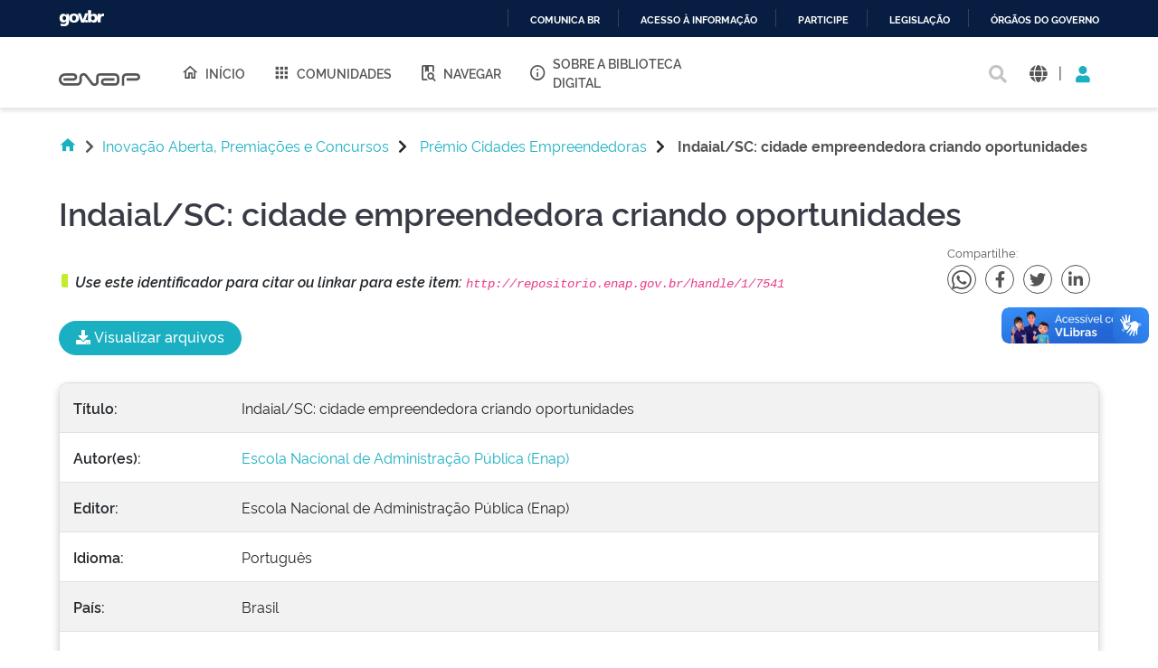

--- FILE ---
content_type: text/html;charset=UTF-8
request_url: https://repositorio.enap.gov.br/handle/1/7541?locale=pt_BR
body_size: 10392
content:





















<!DOCTYPE html>
<html>
  <head>
    <title>Repositório Institucional da ENAP: Indaial/SC: cidade empreendedora criando oportunidades</title>
    <meta http-equiv="Content-Type" content="text/html; charset=UTF-8" />
    <meta http-equiv="Content-Language" content="pt_BR">
    <meta name="Generator" content="DSpace 6.3" />
    <meta name="viewport" content="width=device-width, initial-scale=1.0">
    <link rel="shortcut icon" href="/favicon.ico" type="image/x-icon"/>
    <link rel="stylesheet" href="/assets/vendor/bootstrap/css/bootstrap.min.css" type="text/css" />
    <link rel="stylesheet" href="/static/css/jquery-ui-1.10.3.custom/redmond/jquery-ui-1.10.3.custom.css" type="text/css" />
    <!-- <link rel="stylesheet" href="/static/css/bootstrap/bootstrap.min.css" type="text/css" /> -->
    
    
    <link rel="stylesheet" href="/assets/css/style.min.css" type="text/css" />
    
      <link rel="search" type="application/opensearchdescription+xml" href="/open-search/description.xml" title="DSpace"/>
    
    
<link rel="schema.DCTERMS" href="http://purl.org/dc/terms/" />
<link rel="schema.DC" href="http://purl.org/dc/elements/1.1/" />
<meta name="DC.creator" content="Escola Nacional de Administração Pública (Enap)" />
<meta name="DCTERMS.dateAccepted" content="2023-03-17T19:25:16Z" scheme="DCTERMS.W3CDTF" />
<meta name="DCTERMS.available" content="2023-03-17T19:25:16Z" scheme="DCTERMS.W3CDTF" />
<meta name="DCTERMS.issued" content="2022" scheme="DCTERMS.W3CDTF" />
<meta name="DC.identifier" content="http://repositorio.enap.gov.br/handle/1/7541" scheme="DCTERMS.URI" />
<meta name="DCTERMS.abstract" content="Vídeo sobre &quot;cidade empreendedora criando oportunidades&quot;." xml:lang="pt_BR" />
<meta name="DC.language" content="Idioma::Português:portuguese:pt" xml:lang="pt_BR" scheme="DCTERMS.RFC1766" />
<meta name="DC.publisher" content="Escola Nacional de Administração Pública (Enap)" xml:lang="pt_BR" />
<meta name="DC.subject" content="empreendedorismo" xml:lang="pt_BR" />
<meta name="DC.subject" content="política social" xml:lang="pt_BR" />
<meta name="DC.subject" content="políticas públicas" xml:lang="pt_BR" />
<meta name="DC.title" content="Indaial/SC: cidade empreendedora criando oportunidades" xml:lang="pt_BR" />
<meta name="DC.type" content="Vídeo/Animação/Vídeoaula" xml:lang="pt_BR" />
<meta name="DC.rights" content="Escola Nacional de Administração Pública (Brasil)" xml:lang="pt_BR" />
<meta name="DC.description" content="3 min e 56 segundos." xml:lang="pt_BR" />
<meta name="DC.description" content="Infraestrutura" xml:lang="pt_BR" />
<meta name="DC.description" content="Políticas Públicas" xml:lang="pt_BR" />
<meta name="DC.description" content="Políticas Sociais" xml:lang="pt_BR" />
<meta name="DC.rights" content="Termo::Licença Padrão ENAP: É permitida a reprodução e a exibição para uso educacional ou informativo, desde que respeitado o crédito ao autor original e citada a fonte (http://www.enap.gov.br). Permitida a inclusão da obra em Repositórios ou Portais de Acesso Aberto, desde que fique claro para os usuários esses “termos de uso” e quem é o detentor dos direitos autorais, a Escola Nacional de Administração Pública (ENAP). Proibido o uso comercial. Permitida a criação de obras derivadas, desde que respeitado o crédito ao autor original. Essa licença é compatível com a Licença Creative Commons (by-nc-sa)." xml:lang="pt_BR" />
<meta name="DC.subject" content="16. Paz, justiça e instituições eficazes - Promover sociedades pacíficas e inclusivas par ao desenvolvimento sustentável, proporcionar o acesso à justiça para todos e construir instituições eficazes, responsáveis e inclusivas em todos os níveis." xml:lang="pt_BR" />

<meta name="citation_keywords" content="empreendedorismo; política social; políticas públicas; Vídeo/Animação/Vídeoaula" />
<meta name="citation_title" content="Indaial/SC: cidade empreendedora criando oportunidades" />
<meta name="citation_publisher" content="Escola Nacional de Administração Pública (Enap)" />
<meta name="citation_language" content="Idioma::Português:portuguese:pt" />
<meta name="citation_author" content="Escola Nacional de Administração Pública (Enap)" />
<meta name="citation_pdf_url" content="http://repositorio.enap.gov.br/jspui/bitstream/1/7541/1/Indaial%20-%20Cidade%20Empreendedora%2020172018%20-%20EDITADO.mp4" />
<meta name="citation_date" content="2022" />
<meta name="citation_abstract_html_url" content="http://repositorio.enap.gov.br/jspui/handle/1/7541" />

    
    


    
    
        <script>
            (function(i,s,o,g,r,a,m){i['GoogleAnalyticsObject']=r;i[r]=i[r]||function(){
            (i[r].q=i[r].q||[]).push(arguments)},i[r].l=1*new Date();a=s.createElement(o),
            m=s.getElementsByTagName(o)[0];a.async=1;a.src=g;m.parentNode.insertBefore(a,m)
            })(window,document,'script','//www.google-analytics.com/analytics.js','ga');

            ga('create', 'UA-45739004-1', 'auto');
            ga('send', 'pageview');
        </script>
    


    
    

    <!-- HTML5 shim and Respond.js IE8 support of HTML5 elements and media queries -->
    <!--[if lt IE 9]>
    <script src="/static/js/html5shiv.js"></script>
    <script src="/static/js/respond.min.js"></script>
    <![endif]-->
  </head>
  <body class="site">
    <!-- site preloader start -->
    <div class="page-loader">
      <div class="loader-in"></div>
    </div>
    <!-- site preloader end -->
    <div id="barra-brasil" style="background:#7F7F7F; height: 20px; padding:0 0 0 10px;display:block;">
      <ul id="menu-barra-temp" style="list-style:none;">
        <li style="display:inline; float:left;padding-right:10px; margin-right:10px; border-right:1px solid #EDEDED">
            <a href="http://brasil.gov.br" style="font-family:sans,sans-serif; text-decoration:none; color:white;">Portal do Governo Brasileiro</a>
        </li>
      </ul>
    </div>
    <a class="sr-only" href="#content">Skip navigation</a>
    <header class="header">
      <div class="container-fluid">
        <div class="row">
          <div class="d-flex-row col-lg-8">
            <div class="logo">
              <h1>
                <a href="http://gov.br/enap" target="_blank">
                  <svg width="90" height="20" viewBox="0 0 1081 172" fill="none" xmlns="http://www.w3.org/2000/svg">
                    <path d="M472.676 171.052C464.006 171.038 455.46 168.99 447.725 165.074C439.989 161.157 433.28 155.481 428.135 148.5L348.132 42.3115C345.164 38.3587 341.028 35.4406 336.309 33.9707C331.591 32.5008 326.529 32.5538 321.842 34.1221C317.156 35.6904 313.081 38.6945 310.197 42.7086C307.313 46.7226 305.765 51.5429 305.772 56.4862V103.199C305.755 120.324 298.946 136.743 286.839 148.852C274.733 160.961 258.318 167.772 241.197 167.789H80.8827C59.3103 167.436 38.7409 158.616 23.6103 143.232C8.47962 127.848 0 107.132 0 85.552C0 63.9716 8.47962 43.2557 23.6103 27.8716C38.7409 12.4875 59.3103 3.66789 80.8827 3.3146H196.325C205.897 3.33313 215.249 6.18517 223.204 11.5113C231.158 16.8375 237.358 24.3995 241.023 33.2443C244.688 42.0892 245.653 51.8212 243.798 61.214C241.942 70.6068 237.349 79.2401 230.596 86.0259C226.114 90.5513 220.779 94.1421 214.9 96.5904C209.021 99.0387 202.715 100.296 196.347 100.289V100.289H63.4055V67.4424H196.369C200.438 67.29 204.289 65.5661 207.113 62.6331C209.938 59.7 211.516 55.786 211.516 51.7135C211.516 47.641 209.938 43.7271 207.113 40.794C204.289 37.8609 200.438 36.1371 196.369 35.9847H80.8606C67.9219 36.2579 55.6051 41.5909 46.5511 50.8402C37.4971 60.0896 32.4265 72.5191 32.4265 85.4638C32.4265 98.4085 37.4971 110.838 46.5511 120.087C55.6051 129.337 67.9219 134.67 80.8606 134.943H241.175C249.612 134.931 257.7 131.574 263.666 125.607C269.631 119.639 272.988 111.549 273 103.111V56.4862C272.961 44.6449 276.656 33.0928 283.559 23.4728C290.462 13.8528 300.221 6.65464 311.45 2.90201C322.678 -0.850611 334.803 -0.966652 346.101 2.57039C357.4 6.10744 367.295 13.1175 374.381 22.6036L454.384 128.792C457.348 132.741 461.478 135.657 466.19 137.128C470.903 138.6 475.958 138.552 480.642 136.992C485.325 135.432 489.4 132.439 492.29 128.436C495.179 124.432 496.737 119.622 496.743 114.684V48.5501C496.761 36.5662 501.529 25.0784 510.003 16.6065C518.477 8.13462 529.965 3.37035 541.946 3.35869H744.84C760.46 3.39947 775.427 9.62679 786.467 20.6781C797.508 31.7294 803.722 46.7049 803.751 62.328V108.776C803.734 124.422 797.512 139.422 786.452 150.485C775.391 161.549 760.394 167.772 744.752 167.789H608.108C594.989 167.514 582.501 162.108 573.32 152.731C564.139 143.354 558.998 130.752 558.998 117.627C558.998 104.502 564.139 91.9 573.32 82.5226C582.501 73.1453 594.989 67.7395 608.108 67.4644H739.617V100.245H608.196C603.584 100.245 599.161 102.077 595.9 105.339C592.639 108.601 590.807 113.025 590.807 117.638C590.807 122.251 592.639 126.675 595.9 129.937C599.161 133.199 603.584 135.031 608.196 135.031H744.84C751.8 135.025 758.473 132.257 763.395 127.335C768.316 122.412 771.083 115.737 771.089 108.776V62.328C771.083 55.3665 768.316 48.6918 763.395 43.7693C758.473 38.8468 751.8 36.0787 744.84 36.0729H541.858C540.221 36.0729 538.6 36.3958 537.087 37.0231C535.575 37.6504 534.202 38.5698 533.045 39.7287C531.888 40.8876 530.972 42.2633 530.347 43.777C529.723 45.2906 529.403 46.9126 529.406 48.5501V114.684C529.507 126.51 525.835 138.06 518.922 147.654C512.009 157.249 502.217 164.387 490.969 168.032C485.074 170.018 478.897 171.037 472.676 171.052V171.052Z" fill="#555"></path>
                    <path d="M869.209 167.591H836.414V63.2096C836.432 47.3298 842.746 32.1054 853.972 20.8767C865.198 9.64795 880.419 3.33196 896.295 3.31445H1032.3C1045.16 3.31445 1057.49 8.42406 1066.59 17.5192C1075.68 26.6144 1080.79 38.9501 1080.79 51.8126C1080.79 64.6751 1075.68 77.0108 1066.59 86.1059C1057.49 95.2011 1045.16 100.311 1032.3 100.311V100.311H900.703V67.4422H1032.3C1036.47 67.4364 1040.46 65.7785 1043.4 62.8321C1046.35 59.8857 1048.01 55.8912 1048.01 51.7244C1047.99 47.5691 1046.33 43.5915 1043.38 40.6594C1040.44 37.7273 1036.45 36.0785 1032.3 36.0727H896.295C889.109 36.0902 882.223 38.9563 877.146 44.0429C872.069 49.1296 869.214 56.0219 869.209 63.2096V167.591Z" fill="#555"></path>
                  </svg>
                </a>
              </h1>
            </div>
            
            <nav class="navigation top-nav mega-menu">
              
























<ul class="">
  <li class="">
    <a href="/">
      <i class="mdi mdi-home-outline"></i>
      Início
    </a>
  </li>
  <li class="">
    <a href="/community-list">
      <i class="mdi mdi-apps"></i>
      Comunidades
    </a>
  </li>
  <li class="selected"><a href="#"><i class="mdi mdi-book-search-outline"></i>Navegar</a>
    <ul class="sub-menu">
      
			
				  <li><a href="/browse?type=title">Título</a></li>
				
				  <li><a href="/browse?type=author">Autor</a></li>
				
				  <li><a href="/browse?type=subject">Assunto</a></li>
				
				  <li><a href="/browse?type=dateissued">Data</a></li>
				
				  <li><a href="/browse?type=type">Tipo</a></li>
				
				  <li><a href="/browse?type=language">Idioma</a></li>
				
				  <li><a href="/browse?type=classification">Classificação Temática</a></li>
				
				  <li><a href="/browse?type=intendedenduserrole">Público-alvo</a></li>
				
				  <li><a href="/browse?type=ods">ODS</a></li>
				
				  <li><a href="/browse?type=dimensao">Dimensão</a></li>
				
				  <li><a href="/browse?type=spatial">Local de implantação</a></li>
				
			
    </ul>
  </li>
  <li class="">
    <a href="/sobre">
      <i class="mdi mdi-information-outline"></i>
      Sobre a Biblioteca Digital
    </a>
  </li>
</ul>

       <nav class="collapse navbar-collapse bs-navbar-collapse" role="navigation">

 
       <div class="nav navbar-nav navbar-right">
		<ul class="nav navbar-nav navbar-right">
         <li class="dropdown">
         
             <a href="#" class="dropdown-toggle" data-toggle="dropdown"><span class="glyphicon glyphicon-user"></span> Entrar <b class="caret"></b></a>
	             
             <ul class="dropdown-menu">
               <li><a href="/mydspace">Meu espaço</a></li>
               <li><a href="/subscribe">Receber atualizações<br/> por e-mail</a></li>
               <li><a href="/profile">Editar perfil</a></li>

		
             </ul>
           </li>
          </ul>
          
	
	<form method="get" action="/simple-search" class="navbar-form navbar-right">
	    <div class="form-group">
          <input type="text" class="form-control" placeholder="Buscar na Biblioteca Digital" name="query" id="tequery" size="25"/>
        </div>
        <button type="submit" class="btn btn-primary"><span class="glyphicon glyphicon-search"></span></button>

	</form></div>
    </nav>

            </nav>
            
          </div>
          <div class="actions-header col-lg-4">
            <div class="search top-search">
              <a href="#">
                <i class="fas fa-search"></i>
              </a>
              <div class="search-box">
                <div class="search-input">
                  <form method="get" action="/simple-search" class="" role="search">
                    <input type="text" name="searchword" id="mod-search-searchword" placeholder="Buscar na Biblioteca Digital">
                    <button onclick="this.form.searchword.focus();"><i class="fas fa-search"></i></button>
                  </form>
                </div>
              </div>
            </div>
            
              <div class="dropdown language">
                <a title="Idioma" class="dropdown-toggle" href="#" role="button" id="language" data-toggle="dropdown" aria-haspopup="true" aria-expanded="false">
                  <i class="fas fa-globe"></i>
                </a>
                <div class="dropdown-menu" aria-labelledby="language">
                
                    <a title="English" class="dropdown-item" onclick="javascript:document.repost.locale.value='en';
                    document.repost.submit();" href="http://repositorio.enap.gov.br/handle/1/7541?locale=en">
                      <img src="/assets/images/en.png" alt="English">
                    </a>
                  
                    <a title="português" class="dropdown-item" onclick="javascript:document.repost.locale.value='pt_BR';
                    document.repost.submit();" href="http://repositorio.enap.gov.br/handle/1/7541?locale=pt_BR">
                      <img src="/assets/images/pt_BR.png" alt="português">
                    </a>
                  
                </div>
              </div>
              
            <span class="separator">|</span>
            <div class="login">
              
                <a href="" class="nav-link dropdown-toggle" id="navbarLogin" data-toggle="dropdown" aria-haspopup="true" aria-expanded="false"><i class="fas fa-user"></i></a>
              
              <div class="dropdown-menu dropdown-primary" aria-labelledby="navbarLogin">
                <a class="dropdown-item" href="/mydspace">Meu espaço</a>
                
                <a class="dropdown-item" href="/profile">Editar perfil</a>
                
              </div>
            </div>
          </div>
        </div>
      </div>
    </header>
    <main id="content" class="wrapper main" role="main">
      
      
        <div class="container-fluid">
            



  




<div class="breadcrumbs pt-5 pb-5">
  <ul itemscope="" itemtype="https://schema.org/BreadcrumbList" class="">
    <li>
      <a href="/"><i class="mdi mdi-home"></i> <i class="fas fa-chevron-right px-2"></i></a>
    </li>
  
        <li><a href="/handle/1/6">Inovação Aberta, Premiações e Concursos</a><i class="fas fa-chevron-right px-3"></i></li>
      
        <li><a href="/handle/1/7538">Prêmio Cidades Empreendedoras</a><i class="fas fa-chevron-right px-3"></i></li>
      
    <li class="breadcrumb-item bold">Indaial&#x2F;SC:&#x20;cidade&#x20;empreendedora&#x20;criando&#x20;oportunidades</li>
  </ul>
</div>
        </div>
      
      
      <div id="conteudo" class="containesr">
      	
        
        <div class="container-fluid">
            <div class="row">
              <div id="content" class="col-lg-12 col-xl-12 internas mb-5">
        
      



































<div class="display-item pb-60">
  <div class="page-header pt-3 pb-3">
    <h1>Indaial/SC: cidade empreendedora criando oportunidades</h1>
  </div>
  <div class="social-links pb-5">
    <div class="share-uri">
      <span>Use este identificador para citar ou linkar para este item: <code>http://repositorio.enap.gov.br/handle/1/7541</code></span>
    </div>
		<div class="links-shares">
      <p>Compartilhe:</p>
      <div class="sociais pt-2">
        <a class="whatsapp" href="https://api.whatsapp.com/send?text=Indaial/SC: cidade empreendedora criando oportunidades  - http://repositorio.enap.gov.br/handle/1/7541" target="_blank">
          <i style="font-size:25px;" class="fab fa-whatsapp fa-1x"></i>
        </a>
        <a class="facebook" href="http://www.facebook.com/sharer.php?u=http://repositorio.enap.gov.br/handle/1/7541" target="_blank">
          <i class="fab fa-facebook-f"></i>
        </a>
        <a class="twitter" href="https://twitter.com/share?text=Indaial/SC: cidade empreendedora criando oportunidades&amp;url=http://repositorio.enap.gov.br/handle/1/7541" target="_blank">
          <i class="fab fa-twitter"></i>
        </a>
        <a class="linkedin" href="https://www.linkedin.com/shareArticle?mini=true&amp;url=http://repositorio.enap.gov.br/handle/1/7541" target="_blank">
          <i class="fab fa-linkedin-in"></i>
        </a>
      </div>
    </div>
	</div>
  
    
		
		
    <div class="donwload-files pb-5">
      <button id="donwload" class="btn-primary"><i class="fas fa-download"></i> Visualizar arquivos</button>
    </div>
    

    
  
  
  
  <div class="card panel-info mb-4">
<div class="table-responsive bde-table">
<table class="table table-striped itemDisplayTable">
<tr><td class="metadataFieldLabel dc_title">Título:&nbsp;</td><td class="metadataFieldValue dc_title">Indaial&#x2F;SC:&#x20;cidade&#x20;empreendedora&#x20;criando&#x20;oportunidades</td></tr>
<tr><td class="metadataFieldLabel dc_contributor_author">Autor(es):&nbsp;</td><td class="metadataFieldValue dc_contributor_author"><a class="author"href="/browse?type=author&amp;value=Escola+Nacional+de+Administra%C3%A7%C3%A3o+P%C3%BAblica+%28Enap%29">Escola&#x20;Nacional&#x20;de&#x20;Administração&#x20;Pública&#x20;(Enap)</a></td></tr>
<tr><td class="metadataFieldLabel dc_publisher">Editor:&nbsp;</td><td class="metadataFieldValue dc_publisher">Escola&#x20;Nacional&#x20;de&#x20;Administração&#x20;Pública&#x20;(Enap)</td></tr>
<tr><td class="metadataFieldLabel dc_language_iso">Idioma:&nbsp;</td><td class="metadataFieldValue dc_language_iso">Idioma::Português:portuguese:pt</td></tr>
<tr><td class="metadataFieldLabel dc_location_country">País:&nbsp;</td><td class="metadataFieldValue dc_location_country">País::BR:Brasil</td></tr>
<tr><td class="metadataFieldLabel dc_type">Tipo:&nbsp;</td><td class="metadataFieldValue dc_type"><a class="type"href="/browse?type=type&amp;value=V%C3%ADdeo%2FAnima%C3%A7%C3%A3o%2FV%C3%ADdeoaula">Vídeo&#x2F;Animação&#x2F;Vídeoaula</a></td></tr>
<tr><td class="metadataFieldLabel dc_description_physical">Extensão/Indicação de Série:&nbsp;</td><td class="metadataFieldValue dc_description_physical">3&#x20;min&#x20;e&#x20;56&#x20;segundos.</td></tr>
<tr><td class="metadataFieldLabel dc_date_issued">Data:&nbsp;</td><td class="metadataFieldValue dc_date_issued">2022</td></tr>
<tr><td class="metadataFieldLabel dc_rights_holder">Detentor dos direitos autorais:&nbsp;</td><td class="metadataFieldValue dc_rights_holder">Escola&#x20;Nacional&#x20;de&#x20;Administração&#x20;Pública&#x20;(Brasil)</td></tr>
<tr><td class="metadataFieldLabel dc_rights_license">Termos de uso:&nbsp;</td><td class="metadataFieldValue dc_rights_license">Termo::Licença&#x20;Padrão&#x20;ENAP:&#x20;É&#x20;permitida&#x20;a&#x20;reprodução&#x20;e&#x20;a&#x20;exibição&#x20;para&#x20;uso&#x20;educacional&#x20;ou&#x20;informativo,&#x20;desde&#x20;que&#x20;respeitado&#x20;o&#x20;crédito&#x20;ao&#x20;autor&#x20;original&#x20;e&#x20;citada&#x20;a&#x20;fonte&#x20;(http:&#x2F;&#x2F;www.enap.gov.br).&#x20;Permitida&#x20;a&#x20;inclusão&#x20;da&#x20;obra&#x20;em&#x20;Repositórios&#x20;ou&#x20;Portais&#x20;de&#x20;Acesso&#x20;Aberto,&#x20;desde&#x20;que&#x20;fique&#x20;claro&#x20;para&#x20;os&#x20;usuários&#x20;esses&#x20;“termos&#x20;de&#x20;uso”&#x20;e&#x20;quem&#x20;é&#x20;o&#x20;detentor&#x20;dos&#x20;direitos&#x20;autorais,&#x20;a&#x20;Escola&#x20;Nacional&#x20;de&#x20;Administração&#x20;Pública&#x20;(ENAP).&#x20;Proibido&#x20;o&#x20;uso&#x20;comercial.&#x20;Permitida&#x20;a&#x20;criação&#x20;de&#x20;obras&#x20;derivadas,&#x20;desde&#x20;que&#x20;respeitado&#x20;o&#x20;crédito&#x20;ao&#x20;autor&#x20;original.&#x20;Essa&#x20;licença&#x20;é&#x20;compatível&#x20;com&#x20;a&#x20;Licença&#x20;Creative&#x20;Commons&#x20;(by-nc-sa).</td></tr>
<tr><td class="metadataFieldLabel dc_description_classification">Classificação Temática:&nbsp;</td><td class="metadataFieldValue dc_description_classification">Infraestrutura<br />Políticas&#x20;Públicas<br />Políticas&#x20;Sociais</td></tr>
<tr><td class="metadataFieldLabel dc_description_abstract">Resumo:&nbsp;</td><td class="metadataFieldValue dc_description_abstract">Vídeo&#x20;sobre&#x20;&quot;cidade&#x20;empreendedora&#x20;criando&#x20;oportunidades&quot;.</td></tr>
<tr><td class="metadataFieldLabel dc_subject">Palavras-chave:&nbsp;</td><td class="metadataFieldValue dc_subject">empreendedorismo;&nbsp;&nbsp;política&#x20;social;&nbsp;&nbsp;políticas&#x20;públicas</td></tr>
<tr><td class="metadataFieldLabel dc_subject_ods">Objetivos de Desenvolvimento SustentÃ¡vel (ODS):&nbsp;</td><td class="metadataFieldValue dc_subject_ods">16.&#x20;Paz,&#x20;justiça&#x20;e&#x20;instituições&#x20;eficazes&#x20;-&#x20;Promover&#x20;sociedades&#x20;pacíficas&#x20;e&#x20;inclusivas&#x20;par&#x20;ao&#x20;desenvolvimento&#x20;sustentável,&#x20;proporcionar&#x20;o&#x20;acesso&#x20;à&#x20;justiça&#x20;para&#x20;todos&#x20;e&#x20;construir&#x20;instituições&#x20;eficazes,&#x20;responsáveis&#x20;e&#x20;inclusivas&#x20;em&#x20;todos&#x20;os&#x20;níveis.</td></tr>
<tr><td class="metadataFieldLabel dc_identifier_uri">URI:&nbsp;</td><td class="metadataFieldValue dc_identifier_uri"><a href="http://repositorio.enap.gov.br/handle/1/7541">http:&#x2F;&#x2F;repositorio.enap.gov.br&#x2F;handle&#x2F;1&#x2F;7541</a></td></tr>
<tr><td class="metadataFieldLabel">Aparece nas coleções:</td><td class="metadataFieldValue"><a href="/handle/1/7538">Prêmio Cidades Empreendedoras</a><br/></td></tr>
</table></div></div>
<div class="card panel-info"><div class="card-header">Arquivos associados a este item:</div>
<div class="table-responsive bde-table">
<table class="table table-striped bitstreams"><tr><th id="t1" class="standard">Arquivo</th>
<th id="t3" class="standard">Tamanho</th><th  id="t4" class="standard">Formato</th><th id="t5">&nbsp;</th></tr>
<tr><td headers="t1" class="standard break-all"><a target="_blank" href="/bitstream/1/7541/1/Indaial%20-%20Cidade%20Empreendedora%2020172018%20-%20EDITADO.mp4"><i class="fas fa-download"></i> Indaial - Cidade Empreendedora 20172018 - EDITADO.mp4</a></td><td headers="t3" class="standard">297.57 MB</td><td headers="t4" class="standard">Vídeo</td><td class="standard files" align="center"><video class="mb-3" id="video-1/7541" controls preload="auto"><source src="/bitstream/1/7541/1/Indaial%20-%20Cidade%20Empreendedora%2020172018%20-%20EDITADO.mp4" type="video/mp4"></video><a class="btn btn-primary" target="_blank" href="/bitstream/1/7541/1/Indaial%20-%20Cidade%20Empreendedora%2020172018%20-%20EDITADO.mp4"><i class="fas fa-download"></i> Download do Arquivo</a></td></tr></table>
</div>
</div>


  <div class="actions-footer mt-5">
    
      
        <a class="btn-success-outline" href="/handle/1/7541?mode=full">
          Mostrar registro completo do item
        </a>
      
    
    
        <a class="statisticsLink  btn-primary-outline" href="/handle/1/7541/statistics">
          Visualizar estatísticas
        </a>

      
      
  </div>
  <br/>
  
  
  <br/>
  
  
    <p class="submitFormHelp alert alert-info">Os itens da Biblioteca Digital são de acesso aberto para uso não comercial, desde que citada a autoria e a fonte. Salvo quando outras restrições estiverem expressas no termo de uso.</p>
      
</div>












            
                  </div>
                  
                </div>
              </div>
            </div>
        </div>
    </main>

    <footer class="footer">
      <div class="container-fluid pb-60">
        <div class="row">
          <div class="col-6 col-lg-3 col-sm-6 address-footer">
            <h3>
              <a href="http://gov.br/enap" target="_blank">
                <svg width="90" height="20" viewBox="0 0 1081 172" fill="none" xmlns="http://www.w3.org/2000/svg">
                  <path d="M472.676 171.052C464.006 171.038 455.46 168.99 447.725 165.074C439.989 161.157 433.28 155.481 428.135 148.5L348.132 42.3115C345.164 38.3587 341.028 35.4406 336.309 33.9707C331.591 32.5008 326.529 32.5538 321.842 34.1221C317.156 35.6904 313.081 38.6945 310.197 42.7086C307.313 46.7226 305.765 51.5429 305.772 56.4862V103.199C305.755 120.324 298.946 136.743 286.839 148.852C274.733 160.961 258.318 167.772 241.197 167.789H80.8827C59.3103 167.436 38.7409 158.616 23.6103 143.232C8.47962 127.848 0 107.132 0 85.552C0 63.9716 8.47962 43.2557 23.6103 27.8716C38.7409 12.4875 59.3103 3.66789 80.8827 3.3146H196.325C205.897 3.33313 215.249 6.18517 223.204 11.5113C231.158 16.8375 237.358 24.3995 241.023 33.2443C244.688 42.0892 245.653 51.8212 243.798 61.214C241.942 70.6068 237.349 79.2401 230.596 86.0259C226.114 90.5513 220.779 94.1421 214.9 96.5904C209.021 99.0387 202.715 100.296 196.347 100.289V100.289H63.4055V67.4424H196.369C200.438 67.29 204.289 65.5661 207.113 62.6331C209.938 59.7 211.516 55.786 211.516 51.7135C211.516 47.641 209.938 43.7271 207.113 40.794C204.289 37.8609 200.438 36.1371 196.369 35.9847H80.8606C67.9219 36.2579 55.6051 41.5909 46.5511 50.8402C37.4971 60.0896 32.4265 72.5191 32.4265 85.4638C32.4265 98.4085 37.4971 110.838 46.5511 120.087C55.6051 129.337 67.9219 134.67 80.8606 134.943H241.175C249.612 134.931 257.7 131.574 263.666 125.607C269.631 119.639 272.988 111.549 273 103.111V56.4862C272.961 44.6449 276.656 33.0928 283.559 23.4728C290.462 13.8528 300.221 6.65464 311.45 2.90201C322.678 -0.850611 334.803 -0.966652 346.101 2.57039C357.4 6.10744 367.295 13.1175 374.381 22.6036L454.384 128.792C457.348 132.741 461.478 135.657 466.19 137.128C470.903 138.6 475.958 138.552 480.642 136.992C485.325 135.432 489.4 132.439 492.29 128.436C495.179 124.432 496.737 119.622 496.743 114.684V48.5501C496.761 36.5662 501.529 25.0784 510.003 16.6065C518.477 8.13462 529.965 3.37035 541.946 3.35869H744.84C760.46 3.39947 775.427 9.62679 786.467 20.6781C797.508 31.7294 803.722 46.7049 803.751 62.328V108.776C803.734 124.422 797.512 139.422 786.452 150.485C775.391 161.549 760.394 167.772 744.752 167.789H608.108C594.989 167.514 582.501 162.108 573.32 152.731C564.139 143.354 558.998 130.752 558.998 117.627C558.998 104.502 564.139 91.9 573.32 82.5226C582.501 73.1453 594.989 67.7395 608.108 67.4644H739.617V100.245H608.196C603.584 100.245 599.161 102.077 595.9 105.339C592.639 108.601 590.807 113.025 590.807 117.638C590.807 122.251 592.639 126.675 595.9 129.937C599.161 133.199 603.584 135.031 608.196 135.031H744.84C751.8 135.025 758.473 132.257 763.395 127.335C768.316 122.412 771.083 115.737 771.089 108.776V62.328C771.083 55.3665 768.316 48.6918 763.395 43.7693C758.473 38.8468 751.8 36.0787 744.84 36.0729H541.858C540.221 36.0729 538.6 36.3958 537.087 37.0231C535.575 37.6504 534.202 38.5698 533.045 39.7287C531.888 40.8876 530.972 42.2633 530.347 43.777C529.723 45.2906 529.403 46.9126 529.406 48.5501V114.684C529.507 126.51 525.835 138.06 518.922 147.654C512.009 157.249 502.217 164.387 490.969 168.032C485.074 170.018 478.897 171.037 472.676 171.052V171.052Z" fill="#fff"></path>
                  <path d="M869.209 167.591H836.414V63.2096C836.432 47.3298 842.746 32.1054 853.972 20.8767C865.198 9.64795 880.419 3.33196 896.295 3.31445H1032.3C1045.16 3.31445 1057.49 8.42406 1066.59 17.5192C1075.68 26.6144 1080.79 38.9501 1080.79 51.8126C1080.79 64.6751 1075.68 77.0108 1066.59 86.1059C1057.49 95.2011 1045.16 100.311 1032.3 100.311V100.311H900.703V67.4422H1032.3C1036.47 67.4364 1040.46 65.7785 1043.4 62.8321C1046.35 59.8857 1048.01 55.8912 1048.01 51.7244C1047.99 47.5691 1046.33 43.5915 1043.38 40.6594C1040.44 37.7273 1036.45 36.0785 1032.3 36.0727H896.295C889.109 36.0902 882.223 38.9563 877.146 44.0429C872.069 49.1296 869.214 56.0219 869.209 63.2096V167.591Z" fill="#fff"></path>
                </svg>
              </a>
            </h3>
            <p>Asa Sul</p>
            <p>SPO Área Especial 2-A</p>
            <p>CEP 70.610-900</p>
            <p>Brasília/DF</p>
            <ul class="mt-4">
              <li>
                <p><b>Horário de funcionamento</b></p>
                <p>08h00 às 18h00</p>
              </li>
              <li class="contato">
                <p><b>Contato</b></p>
                <p><a href="mailto:biblioteca@enap.gov.br">biblioteca@enap.gov.br</a></p>
              </li>
            </ul>
          </div>
          <div class="col-6 col-lg-3 col-sm-6 navigation-footer">      
            <ul class="nav-footer ">
	            <li class=" hide parent">
                <a href="https://www.enap.gov.br/a-escola" class="hide">
                  <i class="mdi "></i>
                  A Escola
                </a>
              </li>
              <li class=" parent">
                <a href="https://www.enap.gov.br/cursos">
                  <i class="mdi mdi-book-outline"></i>
                  Cursos
                </a>
              </li>
              <li class=" parent">
                <a href="https://www.enap.gov.br/servicos">
                  <i class="mdi mdi-apps"></i>
                  Serviços
                </a>
              </li>
              <li class=" parent">
                <a href="https://www.enap.gov.br/pesquisa-e-conhecimento">
                  <i class="mdi mdi-lightbulb-on-outline"></i>
                  Pesquisa e Conhecimento
                </a>
              </li>
              <li class=" parent">
                <a href="https://www.enap.gov.br/acontece">
                  <i class="mdi mdi-eye-outline"></i>
                  Acontece
                </a>
              </li>
              <li class=" hide parent">
                <a href="https://www.enap.gov.br/acesso-a-informacao" class="hide">
                  <i class="mdi mdi-eye-outline"></i>
                  Acesso à Informação
                </a>
              </li>
              <li class=""><a href="/faq">Perguntas Frequentes</a></li>
              <li class="micro-menu_list"><a href="/statistics">Estatísticas</a></li>
            </ul>
          </div>
          <div class="col-6 col-lg-3 col-sm-6 navigation-footer">      
            <ul class="nav-footer ">
	            <li class=" hide parent">
                <a href="https://biblioteca.enap.gov.br/" target="_blank">
                  Biblioteca Graciliano Ramos
                </a>
              </li>
              <li class=" parent">
                <a href="http://conteudo.enap.gov.br/" target="_blank">
                  Central de Conteúdo
                </a>
              </li>
              <li class=" parent">
                <a href="https://acervo.enap.gov.br/" target="_blank">
                  <i class="mdi mdi-apps"></i>
                  Acervo Enap
                </a>
              </li>
            </ul>
          </div>
          <div class="col-6 col-lg-3 col-sm-6 shares-footer">
            <h4>Nas Redes</h4>
            <ul class="sociais pb-30 mt-4">
              <li class="instagram">
                <a href="https://www.instagram.com/enapgovbr/" target="_blank">
                  <i class="fab fa-instagram"></i>
                </a>
              </li>
              <li class="facebook">
                <a href="https://www.facebook.com/enapgovbr/" target="_blank">
                  <i class="fab fa-facebook-f"></i>
                </a>
              </li>
              <li class="twitter">
                <a href="https://twitter.com/enapgovbr" target="_blank">
                  <i class="fab fa-twitter"></i>
                </a>
              </li>
              <li class="linkedin">
                <a href="https://br.linkedin.com/school/enapbr/" target="_blank">
                  <i class="fab fa-linkedin-in"></i>
                </a>
              </li>
              <li class="youtube">
                <a href="https://www.youtube.com/channel/UCksexEveRkoez2kiEjaKZxQ" target="_blank">
                  <i class="fab fa-youtube"></i>
                </a>
              </li>
            </ul>
            <h4 style="margin-bottom: 15px;"><a style="color: #b1b1b1;" href="https://gov.br/enap/acessibilidade" target="_blank">Acessibilidade</a></h4>       
            <h4>Deixe seu Feedback</h4>
            <p><span><a href="mailto:comunicacao@enap.gov.br">Compartilhe conosco</a></span> se nossos canais estão adequados pra você? Elogios também são super bem vindos!</p>
          </div>
        </div>
      </div>
      <div class="scroll-top">
        <div class="container-fluid">
          <div class="d-flex-column">
            <a id="to-top" class="top" href="">
              <i class="fas fa-chevron-up"></i>
            </a>
          </div>
          <div class="logos">
            <a class="lai" href="">
              <img src="/assets/images/btn-acesso-informacao.svg" alt="">
            </a>
            <!-- <a class="gov-br" href="">
              <img src="/assets/images/gov-br.png" alt="">
            </a> -->
          </div>
        </div>
      </div>
    </footer>
    <script type='text/javascript' src="/assets/vendor/jquery-3.5.1.min.js/jquery-3.5.1.min.js"></script>
    <script type='text/javascript' src="/assets/vendor/popper.min.js/popper.min.js"></script>
    <script type='text/javascript' src='/static/js/jquery/jquery-ui-1.10.3.custom.min.js'></script>
    <script type='text/javascript' src='/assets/vendor/bootstrap/js/bootstrap.min.js'></script>
    <script type='text/javascript' src='/assets/vendor/owl.carousel.js/js/owl.carousel.min.js'></script>
    <script type='text/javascript' src='/static/js/holder.js'></script>
    <script type="text/javascript" src="/utils.js"></script>
    <script type="text/javascript" src="/static/js/choice-support.js"> </script>
    <script type="text/javascript" src="/assets/js/template.js"></script>
    <script defer="defer" src="//barra.brasil.gov.br/barra_2.0.js" type="text/javascript"></script>
  </body>
</html>

